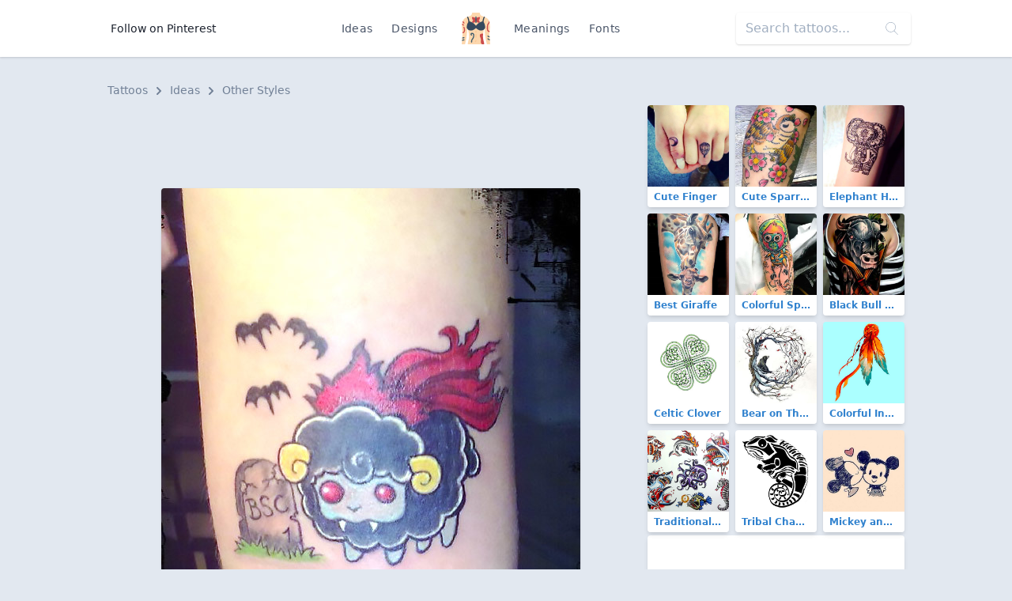

--- FILE ---
content_type: text/html; charset=UTF-8
request_url: https://findtattoodesign.net/idea/funny-cute-sheep
body_size: 7707
content:
<!doctype html>
<html lang="en">
<head>
    <meta charset="utf-8">
    <meta name="viewport" content="width=device-width, initial-scale=1">
    <meta name="csrf-token" content="gML2gjOf5u4e856TTRT02Pq7e8vxpAmTfOLvlZbG">
    <meta name="apple-mobile-web-app-title" content="Find Tattoo Design">
    <meta name="application-name" content="Find Tattoo Design">
    <meta name="theme-color" content="#ffffff">
    <meta name="p:domain_verify" content="6521c42a0d8acf5f7f22c5f663dc7e4c">
    <title>Funny Cute Sheep Tattoo Idea</title>

        <link rel="canonical" href="https://findtattoodesign.net/idea/funny-cute-sheep"/>
    <link href="/css/app.css" rel="stylesheet">
    <link rel="apple-touch-icon" sizes="180x180" href="/apple-touch-icon.png">
    <link rel="icon" type="image/png" sizes="32x32" href="/favicon-32x32.png">
    <link rel="icon" type="image/png" sizes="16x16" href="/favicon-16x16.png">
    <link rel="manifest" href="/site.webmanifest">
    <link rel="mask-icon" href="/safari-pinned-tab.svg" color="#5bbad5">
    <link rel="publisher" href="https://plus.google.com/+Findtattoodesigncom">
</head>
<body class="font-sans text-gray-900 bg-gray-300 flex flex-col justify-between min-h-screen">
<nav class="bg-white flex shadow">
    <div class="container flex justify-center md:justify-between items-center my-2 md:my-4 mx-auto overflow-hidden md:overflow-visible text-center">
        <div>
            <a href="https://www.pinterest.com/findinkdesign/pins/follow/"
               target="_blank"
               class="hidden md:inline-block text-sm hover:text-gray-700 py-2 px-3">
                Follow on Pinterest
            </a>
        </div>
        <ul class="text-sm text-gray-700 list-none p-0 flex items-center font-medium">
            <li><a href="/ideas" class="inline-block py-2 px-2 md:px-3 hover:text-gray-900 no-underline tracking-wide">Ideas</a>
            </li>
            <li><a href="/designs"
                   class="inline-block py-2 px-2 md:px-3 hover:text-gray-900 no-underline tracking-wide">Designs</a>
            </li>
            <li class="px-2 md:px-4">
                <a href="/" class="font-semibold text-xl tracking-tighter">
                    <svg class="h-10 w-10" viewBox="0 0 52 58" xmlns="http://www.w3.org/2000/svg"><g fill-rule="nonzero" fill="none"><path d="M51.493 58h-5.084a.493.493 0 01-.489-.393C45.665 56.352 44.832 52.329 44 49a92.559 92.559 0 01-1.86-19.72.01.01 0 01-.01.01l-1.66 1.87a76.833 76.833 0 00-1.35 7.67A33.066 33.066 0 0039 47c.955 6.688 1.911 6.986 1.994 10.487a.5.5 0 01-.5.513H11.507a.5.5 0 01-.5-.513c.083-3.5 1.039-3.8 1.994-10.487.73-5.09-.66-12.29-1.47-15.84l-1.66-1.87a.01.01 0 01-.01-.01A92.559 92.559 0 018 49c-.832 3.329-1.665 7.352-1.92 8.607a.493.493 0 01-.489.393H.507a.5.5 0 01-.5-.5c.027-1.591.175-3.478.356-5.52l.12-1.26c.04-.38.08-.76.11-1.14.07-.62.12-1.24.18-1.87.04-.39.07-.78.11-1.17l.09-1.1c.231-2.526.332-5.063.3-7.6 0-.34-.01-.68-.03-1.01s-.03-.67-.05-1C1.15 35.2 1.09 34.59 1 34a53.75 53.75 0 01-.53-11.83c.03-.34.06-.68.1-1.02s.07-.66.12-.98c.123-.896.297-1.784.52-2.66a21.66 21.66 0 01.58-1.96c.07-.18.14-.37.21-.55 1.46-3.66 4.49-5.65 7.47-6.94.16-.07.31-.14.47-.2.48-.2.96-.38 1.42-.55C13.91 6.38 16.15 5.85 17 5A7.591 7.591 0 0018.973.453a.5.5 0 01.5-.453h13.056a.5.5 0 01.5.453A7.591 7.591 0 0035 5c.84.84 3.07 1.38 5.62 2.3.31.12.64.24.96.37s.62.25.94.39c2.89 1.25 5.82 3.17 7.35 6.62v.01c.04.1.09.2.13.31.217.546.403 1.104.56 1.67.18.61.34 1.24.47 1.9a46.851 46.851 0 010 15.24L51 34c-.04.26-.07.53-.09.8-.04.33-.07.66-.09 1.01a52.964 52.964 0 00.06 7.43c.01.33.04.67.06 1s.05.66.08 1c.09 1.2.2 2.41.32 3.59.03.35.07.7.1 1.05s.07.69.1 1.03c.229 2.456.425 4.727.456 6.59a.5.5 0 01-.503.5z" fill="#fdd7ad"/><path d="M11 23.181a1 1 0 01-.964-.739 25.365 25.365 0 00-1.924-4.984 1 1 0 011.778-.916 27.367 27.367 0 012.076 5.376A1 1 0 0111 23.181z" fill="#f9c795"/><path d="M14.18 17.75l-1.99.15c-.43-5.5-1.76-8.42-2.72-9.84.16-.07.31-.14.47-.2.48-.2.96-.38 1.42-.55 1.19 1.95 2.42 5.26 2.82 10.44z" fill="#2c3e50"/><path d="M41 23.181a1 1 0 01-.963-1.263c.5-1.86 1.197-3.662 2.076-5.376a1 1 0 011.778.916 25.365 25.365 0 00-1.924 4.984 1 1 0 01-.967.739z" fill="#f9c795"/><path d="M42.52 8.06c-1 1.5-2.42 4.66-2.77 10.72l-1.99-.12c.33-5.82 1.64-9.35 2.86-11.36.31.12.64.24.96.37s.62.25.94.39z" fill="#2c3e50"/><g fill="#f9c795"><path d="M25 54a1 1 0 01-.707-1.707A2.2 2.2 0 0025 50.977a1.047 1.047 0 011.024-.963c.54.007.975.446.976.986a4.059 4.059 0 01-1.293 2.707A1 1 0 0125 54zM26 37a1 1 0 01-1-1v-2a1 1 0 012 0v2a1 1 0 01-1 1zM26 46a1 1 0 01-1-1v-5a1 1 0 012 0v5a1 1 0 01-1 1z"/></g><path d="M26 11c-2-3-7-3-7-3s-1 4 2 6a5.167 5.167 0 00-2.2 3.71l1.83 1.09A10.566 10.566 0 0026 16zM26 11c2-3 7-3 7-3s1 4-2 6a5.167 5.167 0 012.2 3.71l-1.83 1.09A10.566 10.566 0 0126 16z" fill="#cc4b4c"/><path d="M17.966 55a1 1 0 01-1-1c0-2.064 0-4.4 2.212-6.695 1.176-1.217 2.38-5.247 1.54-7.225A1.7 1.7 0 0018.932 39c-.238 0-.8.031-.9.316a.894.894 0 00.133.7 1 1 0 01-.2 1.981C16.808 42 16 40.683 16 39.5a2.374 2.374 0 01.741-1.763A3.1 3.1 0 0118.932 37a3.7 3.7 0 013.627 2.3c1.2 2.831-.315 7.711-1.942 9.4-1.651 1.7-1.651 3.37-1.651 5.3a1 1 0 01-1 1z" fill="#3f5c6c"/><path d="M4.55 19.83A.939.939 0 014 20a1 1 0 01-.83-.45 6.835 6.835 0 00-1.96-2.04 21.66 21.66 0 01.58-1.96 8.277 8.277 0 013.04 2.9.99.99 0 01-.28 1.38zM3.42 23.91a1 1 0 01-1.32-.48 2.755 2.755 0 00-1.63-1.26c.03-.34.06-.68.1-1.02s.07-.66.12-.98a4.83 4.83 0 013.22 2.41c.23.503.01 1.097-.49 1.33zM6 32c0 2.39-.56 5.14-4.73 5.84 0-.34-.01-.68-.03-1.01s-.03-.67-.05-1C3.53 35.39 4 34.13 4 32c.02-1.562-.284-3.11-.89-4.55a1 1 0 111.78-.9A12.99 12.99 0 016 32z" fill="#cc4b4c"/><path d="M5 46a1 1 0 01-1 1 6.305 6.305 0 00-3.23.71c.04-.39.07-.78.11-1.17l.09-1.1A9.623 9.623 0 014 45a1 1 0 011 1zM5 50a1 1 0 01-1 1 5.761 5.761 0 00-3.64.98l.12-1.26c.04-.38.08-.76.11-1.14A9.36 9.36 0 014 49a1 1 0 011 1z" fill="#3f5c6c"/><path d="M51.03 33.81L51 34c-.04.26-.07.53-.09.8-.04.33-.07.66-.09 1.01C46 34.84 46 30.6 46 28c0-3.15 0-6.41 2.29-8.71.95-.94 1.42-2.93 1.58-4.6.04.1.09.2.13.31.217.546.403 1.104.56 1.67.18.61.34 1.24.47 1.9a6.319 6.319 0 01-1.32 2.14C48 22.41 48 25.13 48 28c0 3.04.23 5.17 3.03 5.81z" fill="#cc4b4c"/><path d="M51.02 45.24h-.01c-.09 0-.19.01-.29.01a4.8 4.8 0 01-3.43-1.54 1.004 1.004 0 011.42-1.42c.544.627 1.34.976 2.17.95.01.33.04.67.06 1s.05.66.08 1zM51.54 50.91a7.367 7.367 0 01-4.25-2.2 1.004 1.004 0 111.42-1.42 5.526 5.526 0 002.63 1.54c.03.35.07.7.1 1.05s.07.69.1 1.03zM26 19a1 1 0 01-1-1V8a1 1 0 012 0v10a1 1 0 01-1 1z" fill="#3f5c6c"/><path d="M40.493 58H37c-4-4-1-6-2-10-.77-3.07-4-7 0-9 2.11-1.05 3.38-.72 4.12-.17A33.066 33.066 0 0039 47c.955 6.688 1.911 6.986 1.994 10.487a.5.5 0 01-.501.513z" fill="#cc4b4c"/><path d="M26 24c5.029-6.706 10.761-7.791 12.484-7.966a.981.981 0 01.857.356A15.775 15.775 0 0143 26c0 7-10 10-17 2-7 8-17 5-17-2a15.775 15.775 0 013.659-9.61.981.981 0 01.857-.356c1.723.175 7.455 1.26 12.484 7.966z" fill="#35495e"/></g></svg>
                </a>
            </li>
            <li><a href="/meaning"
                   class="inline-block py-2 px-2 md:px-3 hover:text-gray-900 no-underline tracking-wide">Meanings</a>
            </li>
            <li><a href="/font-generator"
                   class="inline-block py-2 px-2 md:px-3 hover:text-gray-900 no-underline tracking-wide">Fonts</a></li>
        </ul>
        <div>
            <div class="relative hidden md:block">
                <form method="GET" action="/search">
                    <input type="search"
                           name="s"
                           class="bg-purple-white shadow rounded border-0 p-3 py-2"
                           placeholder="Search tattoos...">
                    <div class="absolute top-0 right-0 mt-3 mr-4 text-purple-lighter">
                        <svg version="1.1"
                             class="h-4 fill-current text-gray-500"
                             xmlns="http://www.w3.org/2000/svg"
                             x="0px"
                             y="0px"
                             viewBox="0 0 52.966 52.966"
                             style="enable-background:new 0 0 52.966 52.966;"
                             xml:space="preserve">
                        <path d="M51.704,51.273L36.845,35.82c3.79-3.801,6.138-9.041,6.138-14.82c0-11.58-9.42-21-21-21s-21,9.42-21,21s9.42,21,21,21
                        c5.083,0,9.748-1.817,13.384-4.832l14.895,15.491c0.196,0.205,0.458,0.307,0.721,0.307c0.25,0,0.499-0.093,0.693-0.279
                        C52.074,52.304,52.086,51.671,51.704,51.273z M21.983,40c-10.477,0-19-8.523-19-19s8.523-19,19-19s19,8.523,19,19
                        S32.459,40,21.983,40z"/>
                    </svg>
                    </div>
                </form>
            </div>
        </div>
    </div>
</nav>
<main class="container my-3 md:my-8">
    
    <nav class="px-2 mb-2 text-sm font-medium text-gray-600" aria-label="Breadcrumb">
    <ol class="list-none p-0 inline-flex">
        <li class="flex items-center">
            <a href="/" class="hover:text-gray-700">Tattoos</a>
            <svg class="fill-current w-3 h-3 mx-2" xmlns="http://www.w3.org/2000/svg" viewBox="0 0 320 512">
                <path d="M285.476 272.971L91.132 467.314c-9.373 9.373-24.569 9.373-33.941 0l-22.667-22.667c-9.357-9.357-9.375-24.522-.04-33.901L188.505 256 34.484 101.255c-9.335-9.379-9.317-24.544.04-33.901l22.667-22.667c9.373-9.373 24.569-9.373 33.941 0L285.475 239.03c9.373 9.372 9.373 24.568.001 33.941z"/>
            </svg>
        </li>
        <li class="flex items-center">
            <a href="https://findtattoodesign.net/ideas" class="hover:text-gray-700">
                Ideas
            </a>
            <svg class="fill-current w-3 h-3 mx-2" xmlns="http://www.w3.org/2000/svg" viewBox="0 0 320 512">
                <path d="M285.476 272.971L91.132 467.314c-9.373 9.373-24.569 9.373-33.941 0l-22.667-22.667c-9.357-9.357-9.375-24.522-.04-33.901L188.505 256 34.484 101.255c-9.335-9.379-9.317-24.544.04-33.901l22.667-22.667c9.373-9.373 24.569-9.373 33.941 0L285.475 239.03c9.373 9.372 9.373 24.568.001 33.941z"/>
            </svg>
        </li>
        <li>
            <a href="https://findtattoodesign.net/ideas/other-2" class="hover:text-gray-700">
                Other Styles
            </a>
        </li>
    </ol>
</nav>

    <div class="flex flex-col lg:flex-row">
        <div class="lg:w-2/3">


            <div class="lg:hidden text-center mb-2">
                <script async src="//pagead2.googlesyndication.com/pagead/js/adsbygoogle.js"></script>
                <!-- findtattoodesign_am_adaptive_mob_classic -->
                <ins class="adsbygoogle"
                     style="display:block"
                     data-ad-client="ca-pub-0413445993695558"
                     data-ad-slot="8414226239"
                     data-ad-format="auto"
                     data-full-width-responsive="true"></ins>
                <script>
                    (adsbygoogle = window.adsbygoogle || []).push({});
                </script>
            </div>
            <div class="hidden lg:block text-center mb-2">
                <script async src="//pagead2.googlesyndication.com/pagead/js/adsbygoogle.js"></script>
                <!-- findtattoodesign_am_full_banner_classic -->
                <ins class="adsbygoogle"
                     style="display:inline-block;width:700px;height:90px"
                     data-ad-client="ca-pub-0413445993695558"
                     data-ad-slot="3502355493"></ins>
                <script>
                    (adsbygoogle = window.adsbygoogle || []).push({});
                </script>
            </div>

            <div class="text-center">
                <div class="relative inline-block">
                    <img
                        src="https://findtattoodesign.net/storage/4591/funny-cute-sheep.jpg"
                        alt="Funny Cute Sheep Tattoo Idea"
                        class="md:rounded shadow"
                        data-pin-description="&lt;p&gt;A crazy devil-sheep tattoo idea.&lt;/p&gt;"
                        data-pin-media="https://findtattoodesign.net/storage/4591/funny-cute-sheep.jpg"
                        data-pin-url="https://findtattoodesign.net/idea/funny-cute-sheep"
                    />
                     <a x-data :href="'https://www.pinterest.com/pin/create/button/?url=https%3A%2F%2Ffindtattoodesign.net%2Fidea%2Ffunny-cute-sheep&amp;media=https%3A%2F%2Ffindtattoodesign.net%2Fstorage%2F4591%2Ffunny-cute-sheep.jpg&amp;description=A%20crazy%20devil-sheep%20tattoo%20idea.'"
   data-pin-do="buttonPin"
   data-pin-custom="true"
   data-pin-save="false"
   data-pin-log="button_pinit"
   class="absolute flex items-center justify-center bg-red-600 rounded shadow-md hover:bg-red-700 cursor-pointer w-12 h-12 right-0 bottom-0 mr-2 mb-2">
    <svg class="w-10 h-10 text-white fill-current"
         xmlns="http://www.w3.org/2000/svg"
         viewBox="0 0 32 32">
        <path d="M7 13.252c0 1.81.772 4.45 2.895 5.045.074.014.178.04.252.04.49 0 .772-1.27.772-1.63 0-.428-1.174-1.34-1.174-3.123 0-3.705 3.028-6.33 6.947-6.33 3.37 0 5.863 1.782 5.863 5.058 0 2.446-1.054 7.035-4.468 7.035-1.232 0-2.286-.83-2.286-2.018 0-1.742 1.307-3.43 1.307-5.225 0-1.092-.67-1.977-1.916-1.977-1.692 0-2.732 1.77-2.732 3.165 0 .774.104 1.63.476 2.336-.683 2.736-2.08 6.814-2.08 9.633 0 .87.135 1.728.224 2.6l.134.137.207-.07c2.494-3.178 2.405-3.8 3.533-7.96.61 1.077 2.182 1.658 3.43 1.658 5.254 0 7.614-4.77 7.614-9.067C26 7.987 21.755 5 17.094 5 12.017 5 7 8.15 7 13.252z"
              fill-rule="evenodd"></path>
    </svg>
</a>
 
                </div>
            </div>

            <div class="lg:hidden text-center mb-2">
                <script async src="//pagead2.googlesyndication.com/pagead/js/adsbygoogle.js"></script>
                <!-- findtattoodesign_bn_big_rectangle -->
                <ins class="adsbygoogle"
                     style="display:inline-block;width:336px;height:280px"
                     data-ad-client="ca-pub-0413445993695558"
                     data-ad-slot="1258748804"></ins>
                <script>
                    (adsbygoogle = window.adsbygoogle || []).push({});
                </script>
            </div>

            <div class="hidden lg:block text-center mb-2">
                <script async src="//pagead2.googlesyndication.com/pagead/js/adsbygoogle.js"></script>
                <!-- findtattoodesign_bn_700_175_classic -->
                <ins class="adsbygoogle"
                     style="display:inline-block;width:700px;height:175px"
                     data-ad-client="ca-pub-0413445993695558"
                     data-ad-slot="5225913971"></ins>
                <script>
                    (adsbygoogle = window.adsbygoogle || []).push({});
                </script>
            </div>

            <nav class="mt-3 mx-2 md:mx-0 rounded shadow-md">
                <ul class="flex justify-center font-medium">
                    <li class="flex w-1/2">
                        <a href="https://findtattoodesign.net/ideas/other-2"
                           class="w-full px-4 py-2 block bg-white text-gray-900 border border-r-0 border-gray-300 rounded-l hover:text-white hover:bg-blue-900 focus:outline-none focus:shadow-outline">
                            <div class="flex items-center">
                                <svg class="fill-current text-gray-700 w-4 h-4 mr-1"
                                     viewBox="0 0 20 20"
                                     xmlns="http://www.w3.org/2000/svg">
                                    <path d="M15 17v-2.990237C15 11.795232 13.2081782 10 10.9976305 10H8v5L2 9l6-6v5h2.9946916C14.3113318 8 17 10.6930342 17 14v3h-2z"/>
                                </svg>
                                Return
                            </div>
                            <div class="text-xs text-gray-500">
                                Other Styles Ideas
                            </div>
                        </a>
                    </li>

                                            <li class="flex w-1/2 text-right">
                            <a href="https://findtattoodesign.net/idea/elegant-girly-giraffe"
                               class="w-full bg-white px-4 py-2 block text-blue-900 border border-gray-300 rounded-r hover:text-white hover:bg-blue-900 focus:outline-none focus:shadow-outline">
                                <div class="flex items-center justify-end">
                                    Next

                                    <svg class="fill-current text-gray-700 w-4 h-4 ml-2"
                                         viewBox="0 0 20 20"
                                         xmlns="http://www.w3.org/2000/svg">
                                        <path d="M16.1715729 9l-6.0710678-6.07106781 1.4142135-1.41421356L20 10l-.7071068.7071068-7.7781746 7.7781746-1.4142135-1.4142136L16.1715729 11H0V9z"/>
                                    </svg>

                                </div>
                                <div class="text-xs text-gray-500">
                                    Elegant Girly Giraffe
                                </div>

                            </a>
                        </li>
                    
                </ul>
            </nav>

            <div class="bg-white px-4 py-3 mt-3 rounded shadow mx-2 md:mx-0">
                <h1 class="flex-1 font-semibold text-xl leading-snug md:text-3xl tracking-tight mb-2">
                    Funny Cute Sheep Tattoo Idea
                </h1>

                <div class="text-gray-700 mb-2">
                    <p>A crazy devil-sheep tattoo idea.</p>
                </div>

                <div class="flex flex-wrap">
                                            <a href="https://findtattoodesign.net/ideas/other-2"
                           class="rounded-sm bg-gray-200 border border-gray-400 text-sm font-medium px-2 py-1 text-blue-800 mb-1 mr-1 hover:text-blue-900 hover:bg-gray-100">
                            Other Styles
                        </a>
                                            <a href="https://findtattoodesign.net/ideas/other-1"
                           class="rounded-sm bg-gray-200 border border-gray-400 text-sm font-medium px-2 py-1 text-blue-800 mb-1 mr-1 hover:text-blue-900 hover:bg-gray-100">
                            Other Color
                        </a>
                                            <a href="https://findtattoodesign.net/ideas/medium"
                           class="rounded-sm bg-gray-200 border border-gray-400 text-sm font-medium px-2 py-1 text-blue-800 mb-1 mr-1 hover:text-blue-900 hover:bg-gray-100">
                            Medium
                        </a>
                                            <a href="https://findtattoodesign.net/ideas/women"
                           class="rounded-sm bg-gray-200 border border-gray-400 text-sm font-medium px-2 py-1 text-blue-800 mb-1 mr-1 hover:text-blue-900 hover:bg-gray-100">
                            For Women
                        </a>
                                            <a href="https://findtattoodesign.net/ideas/animals-and-fauna"
                           class="rounded-sm bg-gray-200 border border-gray-400 text-sm font-medium px-2 py-1 text-blue-800 mb-1 mr-1 hover:text-blue-900 hover:bg-gray-100">
                            Animals &amp; Creatures
                        </a>
                                            <a href="https://findtattoodesign.net/ideas/other"
                           class="rounded-sm bg-gray-200 border border-gray-400 text-sm font-medium px-2 py-1 text-blue-800 mb-1 mr-1 hover:text-blue-900 hover:bg-gray-100">
                            Other
                        </a>
                                            <a href="https://findtattoodesign.net/ideas/rip"
                           class="rounded-sm bg-gray-200 border border-gray-400 text-sm font-medium px-2 py-1 text-blue-800 mb-1 mr-1 hover:text-blue-900 hover:bg-gray-100">
                            Rip
                        </a>
                                            <a href="https://findtattoodesign.net/ideas/sheep"
                           class="rounded-sm bg-gray-200 border border-gray-400 text-sm font-medium px-2 py-1 text-blue-800 mb-1 mr-1 hover:text-blue-900 hover:bg-gray-100">
                            Sheep
                        </a>
                                            <a href="https://findtattoodesign.net/ideas/forearm"
                           class="rounded-sm bg-gray-200 border border-gray-400 text-sm font-medium px-2 py-1 text-blue-800 mb-1 mr-1 hover:text-blue-900 hover:bg-gray-100">
                            Forearm
                        </a>
                                            <a href="https://findtattoodesign.net/ideas/crazy"
                           class="rounded-sm bg-gray-200 border border-gray-400 text-sm font-medium px-2 py-1 text-blue-800 mb-1 mr-1 hover:text-blue-900 hover:bg-gray-100">
                            Crazy
                        </a>
                                    </div>
            </div>
        </div>

        <div class="lg:w-1/3 mx-2 mt-3 lg:mt-0">

            <div class="flex flex-wrap -mx-1 -mt-1">
                                    <div class="w-1/2 md:w-1/3">
                        <div class="relative m-1">
    <a href="https://findtattoodesign.net/idea/cute-finger"
       class="block rounded overflow-hidden shadow-md text-blue-600 font-semibold hover:shadow-lg hover:text-blue-800 relative">
        <img src="https://findtattoodesign.net/storage/2222/cute-finger-small.jpg"
             alt="Cute Finger Tattoo"
             width="375"
             height="375"
             class="max-w-full"/>
        <div class="text-xs truncate py-1 px-2 bg-white">
            Cute Finger
        </div>
    </a>

    </div>
                    </div>
                                    <div class="w-1/2 md:w-1/3">
                        <div class="relative m-1">
    <a href="https://findtattoodesign.net/idea/cute-sparrow"
       class="block rounded overflow-hidden shadow-md text-blue-600 font-semibold hover:shadow-lg hover:text-blue-800 relative">
        <img src="https://findtattoodesign.net/storage/2302/cute-sparrow-small.jpg"
             alt="Cute Sparrow Tattoo"
             width="375"
             height="375"
             class="max-w-full"/>
        <div class="text-xs truncate py-1 px-2 bg-white">
            Cute Sparrow
        </div>
    </a>

    </div>
                    </div>
                                    <div class="w-1/2 md:w-1/3">
                        <div class="relative m-1">
    <a href="https://findtattoodesign.net/idea/elephant-henna"
       class="block rounded overflow-hidden shadow-md text-blue-600 font-semibold hover:shadow-lg hover:text-blue-800 relative">
        <img src="https://findtattoodesign.net/storage/5836/elephant-henna-small.jpg"
             alt="Elephant Henna Tattoo"
             width="375"
             height="375"
             class="max-w-full"/>
        <div class="text-xs truncate py-1 px-2 bg-white">
            Elephant Henna
        </div>
    </a>

    </div>
                    </div>
                                    <div class="w-1/2 md:w-1/3">
                        <div class="relative m-1">
    <a href="https://findtattoodesign.net/idea/best-giraffe"
       class="block rounded overflow-hidden shadow-md text-blue-600 font-semibold hover:shadow-lg hover:text-blue-800 relative">
        <img src="https://findtattoodesign.net/storage/4556/best-giraffe-small.jpg"
             alt="Best Giraffe Tattoo"
             width="375"
             height="375"
             class="max-w-full"/>
        <div class="text-xs truncate py-1 px-2 bg-white">
            Best Giraffe
        </div>
    </a>

    </div>
                    </div>
                                    <div class="w-1/2 md:w-1/3">
                        <div class="relative m-1">
    <a href="https://findtattoodesign.net/idea/colorful-space-monkey"
       class="block rounded overflow-hidden shadow-md text-blue-600 font-semibold hover:shadow-lg hover:text-blue-800 relative">
        <img src="https://findtattoodesign.net/storage/1790/colorful-space-monkey-small.jpg"
             alt="Colorful Space Monkey Tattoo"
             width="375"
             height="375"
             class="max-w-full"/>
        <div class="text-xs truncate py-1 px-2 bg-white">
            Colorful Space Monkey
        </div>
    </a>

    </div>
                    </div>
                                    <div class="w-1/2 md:w-1/3">
                        <div class="relative m-1">
    <a href="https://findtattoodesign.net/idea/black-bull-head"
       class="block rounded overflow-hidden shadow-md text-blue-600 font-semibold hover:shadow-lg hover:text-blue-800 relative">
        <img src="https://findtattoodesign.net/storage/1424/black-bull-head-small.jpg"
             alt="Black Bull Head Tattoo"
             width="375"
             height="375"
             class="max-w-full"/>
        <div class="text-xs truncate py-1 px-2 bg-white">
            Black Bull Head
        </div>
    </a>

    </div>
                    </div>
                
                                    <div class="w-1/2 md:w-1/3">
                        <div class="relative m-1">
    <a href="https://findtattoodesign.net/design/celtic-clover"
       class="block rounded overflow-hidden shadow-md text-blue-600 font-semibold hover:shadow-lg hover:text-blue-800 relative">
        <img src="https://findtattoodesign.net/storage/8516/celtic-clover-small.jpg"
             alt="Celtic Clover Tattoo"
             width="375"
             height="375"
             class="max-w-full"/>
        <div class="text-xs truncate py-1 px-2 bg-white">
            Celtic Clover
        </div>
    </a>

    </div>
                    </div>
                                    <div class="w-1/2 md:w-1/3">
                        <div class="relative m-1">
    <a href="https://findtattoodesign.net/design/bear-on-the-tree"
       class="block rounded overflow-hidden shadow-md text-blue-600 font-semibold hover:shadow-lg hover:text-blue-800 relative">
        <img src="https://findtattoodesign.net/storage/6290/bear-on-the-tree-small.jpg"
             alt="Bear on The Tree Tattoo"
             width="375"
             height="375"
             class="max-w-full"/>
        <div class="text-xs truncate py-1 px-2 bg-white">
            Bear on The Tree
        </div>
    </a>

    </div>
                    </div>
                                    <div class="w-1/2 md:w-1/3">
                        <div class="relative m-1">
    <a href="https://findtattoodesign.net/design/colorful-indian-feather"
       class="block rounded overflow-hidden shadow-md text-blue-600 font-semibold hover:shadow-lg hover:text-blue-800 relative">
        <img src="https://findtattoodesign.net/storage/7412/colorful-indian-feather-small.jpg"
             alt="Colorful Indian Feather Tattoo"
             width="375"
             height="375"
             class="max-w-full"/>
        <div class="text-xs truncate py-1 px-2 bg-white">
            Colorful Indian Feather
        </div>
    </a>

    </div>
                    </div>
                                    <div class="w-1/2 md:w-1/3">
                        <div class="relative m-1">
    <a href="https://findtattoodesign.net/design/traditional-ocean-inhabitants"
       class="block rounded overflow-hidden shadow-md text-blue-600 font-semibold hover:shadow-lg hover:text-blue-800 relative">
        <img src="https://findtattoodesign.net/storage/7794/traditional-ocean-inhabitants-small.jpg"
             alt="Traditional Ocean Inhabitants Tattoo"
             width="375"
             height="375"
             class="max-w-full"/>
        <div class="text-xs truncate py-1 px-2 bg-white">
            Traditional Ocean Inhabitants
        </div>
    </a>

    </div>
                    </div>
                                    <div class="w-1/2 md:w-1/3">
                        <div class="relative m-1">
    <a href="https://findtattoodesign.net/design/tribal-chameleon-on-brach"
       class="block rounded overflow-hidden shadow-md text-blue-600 font-semibold hover:shadow-lg hover:text-blue-800 relative">
        <img src="https://findtattoodesign.net/storage/9002/tribal-chameleon-on-brach-small.jpg"
             alt="Tribal Chameleon on Brach Tattoo"
             width="375"
             height="375"
             class="max-w-full"/>
        <div class="text-xs truncate py-1 px-2 bg-white">
            Tribal Chameleon on Brach
        </div>
    </a>

    </div>
                    </div>
                                    <div class="w-1/2 md:w-1/3">
                        <div class="relative m-1">
    <a href="https://findtattoodesign.net/design/mickey-and-minnie-mouse-love"
       class="block rounded overflow-hidden shadow-md text-blue-600 font-semibold hover:shadow-lg hover:text-blue-800 relative">
        <img src="https://findtattoodesign.net/storage/8350/mickey-and-minnie-mouse-love-small.jpg"
             alt="Mickey and Minnie Mouse Love Tattoo"
             width="375"
             height="375"
             class="max-w-full"/>
        <div class="text-xs truncate py-1 px-2 bg-white">
            Mickey and Minnie Mouse Love
        </div>
    </a>

    </div>
                    </div>
                            </div>

            <div class="mb-3 rounded overflow-hidden bg-white shadow-md">
                <div class="md:hidden">
                     <script async src="//pagead2.googlesyndication.com/pagead/js/adsbygoogle.js"></script>
<ins class="adsbygoogle"
     style="display:block"
     data-ad-format="autorelaxed"
     data-ad-client="ca-pub-0413445993695558"
     data-matched-content-ui-type="image_card_stacked"
     data-matched-content-rows-num="3"
     data-matched-content-columns-num="2"
     data-ad-slot="9958493187"></ins>
<script>
    (adsbygoogle = window.adsbygoogle || []).push({});
</script> 
                </div>
                <div class="hidden md:block">
                     <script async src="//pagead2.googlesyndication.com/pagead/js/adsbygoogle.js"></script>
<ins class="adsbygoogle"
     style="display:block"
     data-ad-format="autorelaxed"
     data-ad-client="ca-pub-0413445993695558"
     data-matched-content-ui-type="image_card_stacked"
     data-matched-content-rows-num="3"
     data-matched-content-columns-num="3"
     data-ad-slot="9958493187"></ins>
<script>
    (adsbygoogle = window.adsbygoogle || []).push({});
</script> 
                </div>
            </div>

        </div>

    </div>

</main>
<footer class="bg-black text-white py-8 px-3 md:px-4 shadow">
    <div class="mx-auto container overflow-hidden flex flex-col lg:flex-row justify-between">
        <div class="block mr-4 w-1/3 hidden md:block">
            <a href="/">
                Find Tattoo Design
            </a>
        </div>
        <div class="md:w-2/3 flex text-sm mt-6 lg:mt-0 justify-between">

            <ul class="text-gray-700 list-none p-0 font-thin flex flex-col text-left">
                <li class="inline-block py-2 px-3 text-white uppercase no-underline font-medium tracking-wide">
                    Tattoos
                </li>
                <li>
                    <a href="/ideas/men"
                       class="inline-block py-2 px-3 text-gray-500 hover:text-gray-500-light no-underline">
                        For Men
                    </a>
                </li>
                <li>
                    <a href="/ideas/women"
                       class="inline-block py-2 px-3 text-gray-500 hover:text-gray-500-light no-underline">
                        For Women
                    </a>
                </li>
                <li>
                    <a href="/ideas/best"
                       class="inline-block py-2 px-3 text-gray-500 hover:text-gray-500-light no-underline">
                        Best
                    </a>
                </li>
                <li>
                    <a href="/ideas/meaningful"
                       class="inline-block py-2 px-3 text-gray-500 hover:text-gray-500-light no-underline">
                        Meaningful
                    </a>
                </li>
            </ul>

            <ul class="text-gray-700 list-none p-0 font-thin flex flex-col text-left">
                <li class="inline-block py-2 px-3 text-white uppercase no-underline font-medium tracking-wide">
                    Company
                </li>
                <li>
                    <a href="/blog"
                       class="inline-block py-2 px-3 text-gray-500 hover:text-gray-500-light no-underline">
                        Blog
                    </a>
                </li>
                <li>
                    <a href="/privacy-policy"
                       class="inline-block py-2 px-3 text-gray-500 hover:text-gray-500-light no-underline">
                        Privacy Policy
                    </a>
                </li>
                <li>
                    <a href="/copyright-policy"
                       class="inline-block py-2 px-3 text-gray-500 hover:text-gray-500-light no-underline">
                        Copyright Policy
                    </a>
                </li>
                <li>
                    <a href="/contact-us"
                       class="inline-block py-2 px-3 text-gray-500 hover:text-gray-500-light no-underline">
                        Contact Us
                    </a>
                </li>
            </ul>

            <div class="text-gray-700 flex flex-col">
                <div class="inline-block py-2 px-3 text-white uppercase font-medium tracking-wide">Follow</div>
                <div class="flex flex-col pl-4">
                    <a class="flex mr-6 no-underline mb-4 mt-2"
                       href="https://www.pinterest.com/findinkdesign/pins/follow/">
                        <svg class="text-white hover:text-gray-500 fill-current w-8 h-8"
                             xmlns="http://www.w3.org/2000/svg"
                             viewBox="0 0 97.75 97.75">
                            <path d="M48.875 0C21.883 0 0 21.882 0 48.875S21.883 97.75 48.875 97.75 97.75 75.868 97.75 48.875 75.867 0 48.875 0zm5.624 65.109c-4.521 0-8.773-2.444-10.229-5.219 0 0-2.432 9.645-2.943 11.506-1.813 6.58-7.146 13.162-7.561 13.701-.289.375-.928.258-.994-.24-.113-.838-1.475-9.139.127-15.909.801-3.4 5.383-22.814 5.383-22.814s-1.334-2.673-1.334-6.625c0-6.205 3.596-10.837 8.074-10.837 3.807 0 5.645 2.859 5.645 6.286 0 3.828-2.436 9.552-3.693 14.856-1.051 4.441 2.225 8.064 6.605 8.064 7.933 0 13.272-10.188 13.272-22.261 0-9.174-6.176-16.044-17.418-16.044-12.697 0-20.615 9.471-20.615 20.052 0 3.646 1.078 6.221 2.764 8.21.773.915.883 1.283.602 2.333-.203.771-.66 2.625-.854 3.358-.279 1.062-1.137 1.44-2.098 1.049-5.846-2.387-8.572-8.793-8.572-15.994 0-11.893 10.029-26.154 29.922-26.154 15.985 0 26.506 11.566 26.506 23.984.001 16.428-9.132 28.698-22.589 28.698z"/>
                        </svg>
                    </a>
                    <a class="flex mr-6 no-underline" href="https://www.facebook.com/findtattoodesign/">
                        <svg class="text-white hover:text-gray-500 fill-current w-8 h-8"
                             xmlns="http://www.w3.org/2000/svg"
                             viewBox="0 0 97.75 97.75">
                            <path d="M48.875 0C21.882 0 0 21.882 0 48.875S21.882 97.75 48.875 97.75 97.75 75.868 97.75 48.875 75.868 0 48.875 0zm18.646 24.89l-6.76.003c-5.301 0-6.326 2.519-6.326 6.215v8.15h12.641l-.006 12.765H54.436v32.758H41.251V52.023H30.229V39.258h11.022v-9.414c0-10.925 6.675-16.875 16.42-16.875l9.851.015V24.89h-.001z"/>
                        </svg>
                    </a>
                </div>
            </div>
        </div>
    </div>
    <div class="pt-4 mt-4 text-gray-600 border-t border-gray-900 text-center">
        &copy; Find Tattoo Design 2026. The best way to find your tattoo
    </div>
</footer>
<script>
    (function (i, s, o, g, r, a, m) {
        i['GoogleAnalyticsObject'] = r;
        i[r] = i[r] || function () {
            (i[r].q = i[r].q || []).push(arguments)
        }, i[r].l = 1 * new Date();
        a = s.createElement(o),
            m = s.getElementsByTagName(o)[0];
        a.async = 1;
        a.src = g;
        m.parentNode.insertBefore(a, m)
    })(window, document, 'script', 'https://www.google-analytics.com/analytics.js', 'ga');

    ga('create', 'UA-71961440-1', 'auto');
    ga('send', 'pageview');
</script>
<script async defer src="//assets.pinterest.com/js/pinit.js"></script>
<script src="/js/app.js"></script>
<script defer src="https://static.cloudflareinsights.com/beacon.min.js/vcd15cbe7772f49c399c6a5babf22c1241717689176015" integrity="sha512-ZpsOmlRQV6y907TI0dKBHq9Md29nnaEIPlkf84rnaERnq6zvWvPUqr2ft8M1aS28oN72PdrCzSjY4U6VaAw1EQ==" data-cf-beacon='{"version":"2024.11.0","token":"22f035ae2077423b88169273641cbecf","r":1,"server_timing":{"name":{"cfCacheStatus":true,"cfEdge":true,"cfExtPri":true,"cfL4":true,"cfOrigin":true,"cfSpeedBrain":true},"location_startswith":null}}' crossorigin="anonymous"></script>
</body>
</html>


--- FILE ---
content_type: text/html; charset=utf-8
request_url: https://www.google.com/recaptcha/api2/aframe
body_size: 267
content:
<!DOCTYPE HTML><html><head><meta http-equiv="content-type" content="text/html; charset=UTF-8"></head><body><script nonce="sXiO2BEHOtevPWCIU18HcA">/** Anti-fraud and anti-abuse applications only. See google.com/recaptcha */ try{var clients={'sodar':'https://pagead2.googlesyndication.com/pagead/sodar?'};window.addEventListener("message",function(a){try{if(a.source===window.parent){var b=JSON.parse(a.data);var c=clients[b['id']];if(c){var d=document.createElement('img');d.src=c+b['params']+'&rc='+(localStorage.getItem("rc::a")?sessionStorage.getItem("rc::b"):"");window.document.body.appendChild(d);sessionStorage.setItem("rc::e",parseInt(sessionStorage.getItem("rc::e")||0)+1);localStorage.setItem("rc::h",'1769623236918');}}}catch(b){}});window.parent.postMessage("_grecaptcha_ready", "*");}catch(b){}</script></body></html>